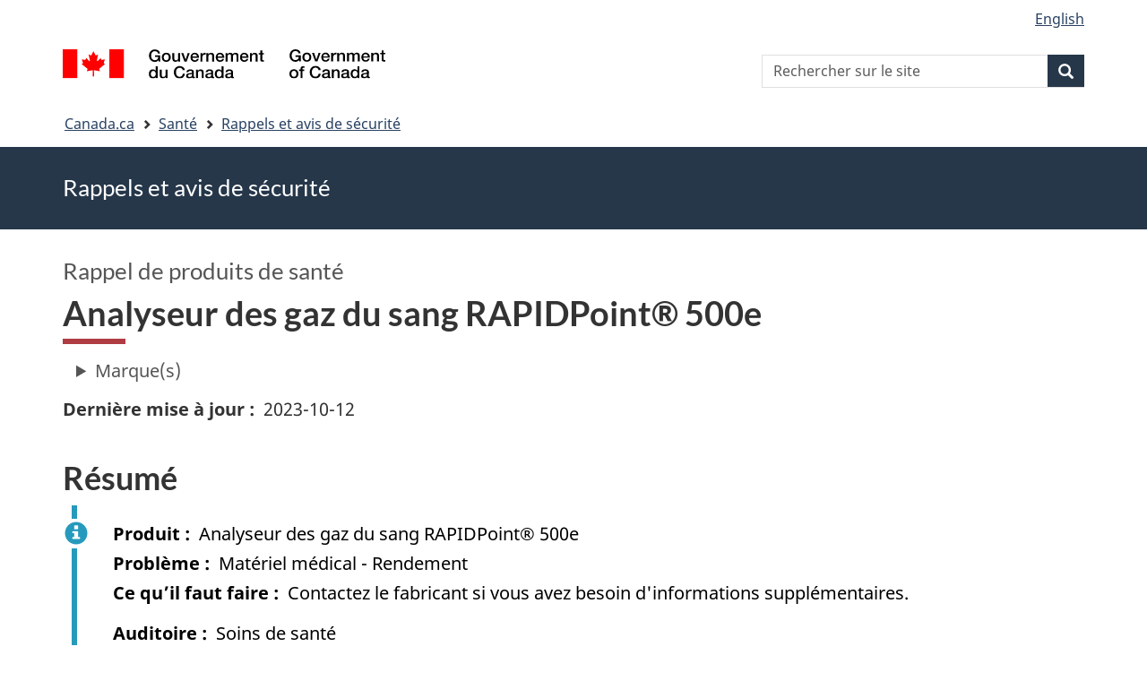

--- FILE ---
content_type: text/html; charset=UTF-8
request_url: https://recalls-rappels.canada.ca/fr/avis-rappel/analyseur-gaz-du-sang-rapidpointr-500e?utm_campaign=hc-sc-rsa-22-23&utm_content=en&utm_medium=email&utm_source=gc-notify
body_size: 6927
content:
<!DOCTYPE html>
<!--[if lt IE 9]><html lang="fr" dir="ltr" prefix="content: http://purl.org/rss/1.0/modules/content/  dc: http://purl.org/dc/terms/  foaf: http://xmlns.com/foaf/0.1/  og: http://ogp.me/ns#  rdfs: http://www.w3.org/2000/01/rdf-schema#  schema: http://schema.org/  sioc: http://rdfs.org/sioc/ns#  sioct: http://rdfs.org/sioc/types#  skos: http://www.w3.org/2004/02/skos/core#  xsd: http://www.w3.org/2001/XMLSchema# " class="no-js"><![endif]-->
<!--[if gt IE 8]><!-->
<html lang="fr" dir="ltr" prefix="content: http://purl.org/rss/1.0/modules/content/  dc: http://purl.org/dc/terms/  foaf: http://xmlns.com/foaf/0.1/  og: http://ogp.me/ns#  rdfs: http://www.w3.org/2000/01/rdf-schema#  schema: http://schema.org/  sioc: http://rdfs.org/sioc/ns#  sioct: http://rdfs.org/sioc/types#  skos: http://www.w3.org/2004/02/skos/core#  xsd: http://www.w3.org/2001/XMLSchema# " class="no-js">
<!--<![endif]-->
  <head>
    <meta charset="utf-8" />
<script src="//assets.adobedtm.com/be5dfd287373/0127575cd23a/launch-f7c3e6060667.min.js"></script>
<script async src="https://www.googletagmanager.com/gtag/js?id=G-4G0Q3KXLHS"></script>
<script>window.dataLayer = window.dataLayer || [];function gtag(){dataLayer.push(arguments)};gtag("js", new Date());gtag("set", "developer_id.dMDhkMT", true);gtag("config", "G-4G0Q3KXLHS", {"groups":"default","linker":{"domains":["recalls-rappels.canada.ca"]},"page_placeholder":"PLACEHOLDER_page_location","allow_ad_personalization_signals":false});gtag("config", "UA-21671527-4", {"groups":"default","linker":{"domains":["recalls-rappels.canada.ca"]},"page_placeholder":"PLACEHOLDER_page_path","allow_ad_personalization_signals":false});</script>
<meta name="keywords" content="rappels, avis, avis de sécurité, mise en garde, retrait, Matériel de chimie" />
<link rel="canonical" href="https://recalls-rappels.canada.ca/fr/avis-rappel/analyseur-gaz-du-sang-rapidpointr-500e" />
<link rel="image_src" href="/sites/default/files/2022-05/21-21-2921-RSA-Generic-TW-FR-02.png" />
<meta name="google" content="Fzix_kgZMZzHAoCK-HBQRIQI_id5sGSKx4hv4k9YGb4" />
<meta name="dcterms.title" content="Analyseur des gaz du sang RAPIDPoint® 500e - Rappels, avis et avis de sécurité – Canada.ca" />
<meta name="dcterms.creator" content="Gouvernement du Canada, Santé Canada, Direction générale des communications et des affaires publiques, Direction des affaires publiques" />
<meta name="dcterms.subject" content="Matériel de chimie" title="gccore" />
<meta name="dcterms.description" content="Siemens Healthcare Diagnostics Inc. a constaté que deux médicaments, soit le maléate de perhexiline et le chlorhydrate d’atomoxétine, peuvent interférer avec les résultats du dosage du sodium obtenus avec les analyseurs des gaz du sang RAPIDPoint® 500 et RAPIDPoint® 500e. Date de début du rappel: le 2 octobre, 2023" />
<meta name="dcterms.publisher" content="Gouvernement du Canada, Santé Canada, Instruments médicaux" />
<meta name="dcterms.language" content="fra" title="ISO639-2/T" />
<meta name="dcterms.accessRights" content="2" />
<meta name="dcterms.modified" content="2023-10-12" title="W3CDTF" />
<meta name="dcterms.issued" content="2023-10-12" title="W3CDTF" />
<meta name="dcterms.spatial" content="Canada" />
<meta name="dcterms.audience" content="Soins de santé" />
<meta data-gc-analytics-owner="HC|ROEB|Medical devices|N/A" />
<meta data-gc-analytics-topic="Health products|Medical devices|Chemistry|N/A" />
<meta name="Generator" content="Drupal 10 (https://www.drupal.org)" />
<meta name="MobileOptimized" content="width" />
<meta name="HandheldFriendly" content="true" />
<meta name="viewport" content="width=device-width, initial-scale=1.0" />
<noscript><link rel="stylesheet" href="/libraries/wet-boew/css/noscript.min.css" />
</noscript><meta name="dcterms.service" content="HC-SC_Recalls-Rappels" />
<link rel="icon" href="/themes/custom/gcext_wxt/favicon.ico" type="image/vnd.microsoft.icon" />
<link rel="alternate" hreflang="en" href="https://recalls-rappels.canada.ca/en/alert-recall/rapidpointr-500e-blood-gas-system" />
<link rel="alternate" hreflang="fr" href="https://recalls-rappels.canada.ca/fr/avis-rappel/analyseur-gaz-du-sang-rapidpointr-500e" />

    <title>Analyseur des gaz du sang RAPIDPoint® 500e | SGC RAS</title>
    <link rel="stylesheet" media="all" href="/sites/default/files/css/css_zQTp1Ns5YMLK2a4BwpRPxm22uPvdTHjp5JjE78IGdaY.css?delta=0&amp;language=fr&amp;theme=gcext_wxt&amp;include=eJxli0EOgCAMwD6E8iSy6VAiy8w2RX6v8eDFSw9NiyJurrDHrMDURLdg3Zw4IhiFs1Cz-HJkmY9KoRFmUU74rT8T2uWpFlTQHn0lpmGZnuoGixIr9Q" />
<link rel="stylesheet" media="all" href="/sites/default/files/css/css_WibVqX-D8pjqOQVxMNk0RIJrC1huYpnOo4oqBpg2Irw.css?delta=1&amp;language=fr&amp;theme=gcext_wxt&amp;include=eJxli0EOgCAMwD6E8iSy6VAiy8w2RX6v8eDFSw9NiyJurrDHrMDURLdg3Zw4IhiFs1Cz-HJkmY9KoRFmUU74rT8T2uWpFlTQHn0lpmGZnuoGixIr9Q" />

    <script src="https://use.fontawesome.com/releases/v5.13.1/js/all.js" defer crossorigin="anonymous"></script>
<script src="https://use.fontawesome.com/releases/v5.13.1/js/v4-shims.js" defer crossorigin="anonymous"></script>

  </head>
  <body class="path-node page-node-type-recall has-glyphicons gcext-wxt theme-gcweb">
    <nav>
      <ul id="wb-tphp">
        <li class="wb-slc">
          <a class="wb-sl" href="#wb-cont">
            Passer au contenu principal
          </a>
        </li>
        <li class="wb-slc">
          <a class="wb-sl" href="#wb-info">
            Passer à « Au sujet du gouvernement »
          </a>
        </li>
      </ul>
    </nav>
    
      <div class="dialog-off-canvas-main-canvas" data-off-canvas-main-canvas>
    
  
        <header class="navbar navbar-default" id="navbar">
      <div id="wb-bnr" class="container">
        <div class="row">
          <section id="wb-lng" class="col-xs-3 col-sm-12 pull-right text-right">
            <h2 class="wb-inv">Sélection de la langue</h2>
              <div class="region region-language-toggle">
    <section class="language-switcher-language-url block block-wxt-library block-wxt-language-blocklanguage-interface clearfix" id="block-gcext-wxt-languageswitcher" data-block-plugin-id="wxt_language_block:language_interface">
  
    

      <ul class="links list-inline mrgn-bttm-none">                    <li data-drupal-language="en" data-drupal-link-system-path="node/74411" class="en"><a href="/en/alert-recall/rapidpointr-500e-blood-gas-system" class="language-link" lang="en" hreflang="en" data-drupal-link-system-path="node/74411"><span class="hidden-xs">English</span><abbr title="English" class="visible-xs h3 mrgn-tp-sm mrgn-bttm-0 text-uppercase">en</abbr></a></li></ul>
  </section>

  </div>

          </section>
            <div class="region col-xs-9 col-sm-5 col-md-4 region-banner">
      <div class="brand">
    <a href="https://canada.ca">
      <img id="header-logo" src='/libraries/theme-gcweb/assets/sig-blk-fr.svg' alt="Gouvernement du Canada" />
    </a>
  </div>

  </div>

            <div class="region col-lg-offset-4 col-md-offset-4 col-sm-offset-2 col-xs-12 col-sm-5 col-md-4 region-search">
    <section  class="wxt-search-api-block-form block clearfix text-right" data-drupal-selector="wxt-search-api-block-form" novalidate="novalidate" id="wb-srch" data-block-plugin-id="wxt_search_form_block">
	
			<h2 class="block-title">Recherche</h2>
		

			<form action="/fr/recherche/site" method="get" id="wxt-search-api-block-form" accept-charset="UTF-8" class="search-form search-block-form form-inline" role="search">
  <div class="form-item js-form-item form-type-search js-form-type-search form-item-search-api-fulltext js-form-item-search-api-fulltext form-no-label form-group">
      <label for="wb-srch-q" class="control-label sr-only">Rechercher sur le site</label>
  
  
  <input data-drupal-selector="wb-srch-q" class="form-search form-control" placeholder="Rechercher sur le site" type="search" id="wb-srch-q" name="search_api_fulltext" value="" size="27" maxlength="128" />

  
  
  </div>
<div class="submit form-group js-form-wrapper form-wrapper" data-drupal-selector="edit-submit-container" id="edit-submit-container"><button class="btn-primary button js-form-submit form-submit btn icon-before" data-drupal-selector="wb-srch-sub" type="submit" id="wb-srch-sub" name="op" value="" title="Recherche"><span class="icon glyphicon glyphicon-search" aria-hidden="true"></span><span class="wb-inv">Recherche</span></button></div>

</form>

	</section>

  </div>

        </div>
      </div>
      <nav class="site-menu">
              <nav id="wb-bc" property="breadcrumb" aria-labelledby="breadcrumbTitle">
    <h2 id="breadcrumbTitle">Vous êtes ici</h2>
    <div class="container">
      <ol class="breadcrumb">
                  <li >
                          <a href="https://www.canada.ca/fr.html">Canada.ca</a>
                      </li>
                  <li >
                          <a href="https://www.canada.ca/fr/services/sante.html">Santé</a>
                      </li>
                  <li >
                          <a href="/fr">Rappels et avis de sécurité</a>
                      </li>
              </ol>
  </div>
</nav>



      </nav>
        <div class="region region-breadcrumb">
    
<div id="block-rsamsheader" data-block-plugin-id="block_content:04f07751-34db-4cb9-acea-056a549388b5" class="block block-block-content block-block-content04f07751-34db-4cb9-acea-056a549388b5 clearfix">
  
    

      
            <div class="field field--name-body field--type-text-with-summary field--label-hidden field--item"><div class="row row-no-gutters">
<div class="col-md-12 banner-top">
<div class="container">
<p><span class="h1-not" id="title" property="name">Rappels et avis de sécurité</span></p>
</div>
</div>
</div>
</div>
      
  </div>

  </div>

    </header>
  

  <div class="container">
    <div class="row">

            
            
                  <main property="mainContentOfPage"  class="col-md-12 main-container container js-quickedit-main-content">

                                <div class="region region-header">
            <div class="h3" id="wb-cont-nav">Rappel de produits de santé</div>
  
      <h1 class="gc-thickline" id="wb-cont">
<span>Analyseur des gaz du sang RAPIDPoint® 500e</span>
</h1>
  
<div data-drupal-messages-fallback class="hidden"></div>

  </div>

              
      <section>

                
                
                                      
                  
        
                          <a id="main-content"></a>
            <div class="region region-content">
            <div class="row">
      <div class="col-md-12">
        <details class="ar-brand-details">
          <summary>Marque(s)</summary>
          <div class="ar-brand">
      <div class="field field--name-field-brand-ref field--type-entity-reference field--label-hidden field--items">
              <div class="field--item"><a href="/fr/recherche/site?f%5B1%5D=brand%3A705">Siemens Healthcare Diagnostics Inc.</a></div>
          </div>
  </div>
        </details>
      </div>
    </div>
  
  <div class="row">
    <div class="col-md-6">
      <div class="ar-last-modified ar-section">
        <div class="field field--name-field-last-updated field--type-datetime field--label-inline">
          <div class="field--label">Dernière mise à jour</div>
          
            <div class="field field--name-field-last-updated field--type-datetime field--label-hidden field--item"><time datetime="2023-10-12T12:00:00Z">2023-10-12</time>
</div>
      
        </div>
      </div>
    </div>

    <div class="col-md-9">
          </div>
  </div>

  <div class="ar-summary ar-section overflow-auto">
    <h2 class="h2" id="section_1">Résumé</h2>
    <div class="alert alert-info">
      <div class="field field--name-field-product field--label-inline">
        <div id="product" class="field--label">Produit</div>
        
            <div class="field field--name-field-product field--type-string field--label-hidden field--item">Analyseur des gaz du sang RAPIDPoint® 500e</div>
      
      </div>
      <div class="issue-type clearfix">
        <div class="field field--name-field-issue-type field--label-inline">
          <div id="issue" class="field--label">Problème</div>
          
      <div class="field field--name-field-issue-type field--type-entity-reference field--label-hidden field--items">
              <div class="field--item">Matériel médical - Rendement</div>
          </div>
  
        </div>
      </div>
      <div class="field field--name-field-action field--label-inline">
        <div id="action" class="field--label">Ce qu’il faut faire</div>
        
            <div class="field field--name-field-action field--type-text-long field--label-hidden field--item"><p>Contactez le fabricant si vous avez besoin d'informations supplémentaires.</p></div>
      
      </div>
              <div class="field field--name-node-id field--label-inline overflow-auto">
          <div class="field--label">Auditoire</div>
          <div class="field--item">
      <div class="field field--name-field-who-this-is-for field--type-entity-reference field--label-hidden field--items">
              <div class="field--item">Soins de santé</div>
          </div>
  </div>
        </div>
                </div>
  </div>

  <div class="ar-product-images ar-section">
    <div class="product-images"></div>
  </div>

  <div class="ar-affected-products ar-section">
          <h2 class="h2" id="section_2">Produits visés</h2>
      
      
            <div class="field field--name-field-affected-products field--type-tablefield field--label-hidden field--item"><div id="tablefield-wrapper-node-74411-field_affected_products-0" class="tablefield-wrapper">  <div class="table-responsive">
<table id="tablefield-node-74411-field_affected_products-0" class="tablefield wb-tables gc-table provisional table table-hover table-striped" data-striping="1">
  
  
      <thead>
      <tr>
                        <th class="row_0 col_0">Produits touchés</th>
                      <th class="row_0 col_1">Numéro de série ou de lot</th>
                      <th class="row_0 col_2">Numéro de modèle ou de catalogue</th>
            </tr>
    </thead>
  
      <tbody>
                      <tr class="odd">
                      <td class="row_1 col_0" data-label="Produits touchés">Système RAPIDPoint® 500 – Unité principale</td>
                      <td class="row_1 col_1" data-label="Numéro de série ou de lot">Tous les lots.</td>
                      <td class="row_1 col_2" data-label="Numéro de modèle ou de catalogue">10492730</td>
                  </tr>
                      <tr class="even">
                      <td class="row_2 col_0" data-label="Produits touchés">Analyseur des gaz du sang RAPIDPoint® 500e</td>
                      <td class="row_2 col_1" data-label="Numéro de série ou de lot">Tous les lots.</td>
                      <td class="row_2 col_2" data-label="Numéro de modèle ou de catalogue">11416751</td>
                  </tr>
          </tbody>
    </table>
  </div>
</div></div>
      
      </div>

  <div class="ar-issue-long ar-section">
          <h2 class="h2" id="section_3">Problème</h2>
      
            <div class="field field--name-field-issue-long field--type-text-long field--label-hidden field--item"><p>Siemens Healthcare Diagnostics Inc. a constaté que deux médicaments, soit le maléate de perhexiline et le chlorhydrate d’atomoxétine, peuvent interférer avec les résultats du dosage du sodium obtenus avec les analyseurs des gaz du sang RAPIDPoint® 500 et RAPIDPoint® 500e.</p>

<p>Date de début du rappel: le 2 octobre, 2023</p></div>
      
      </div>

  <div class="ar-action-long ar-section">
      </div>

  <div class="ar-similar-alerts ar-section">
      </div>

  <div class="ar-additional-info ar-section">
    <h2 class="h2" id="section_6">Renseignements supplémentaires</h2>
    <div>
                        <details>
        <summary>Détails</summary>
        <div class="views-element-container form-group"><div class="view view-previous-published-versions view-id-previous_published_versions view-display-id-first_published js-view-dom-id-ba500854ce58c1969514da748951b59cc529f43e53dd83519dde06b55f142764">
  
    
      
      <div class="view-content">
          <div><strong class="views-label views-label-changed">Date de publication originale : </strong><time datetime="2023-10-12T08:23:28-04:00">2023-10-12</time> </div>

    </div>
  
          </div>
</div>

        <div class="field field--name-recall-type field--label-inline">
          <div class="field--label">Type d’avis ou de rappel</div>
          
            <div class="field field--name-field-recall-type field--type-entity-reference field--label-hidden field--item">Rappel de produits de santé</div>
      
        </div>
        <div class="field field--name-category field--label-inline">
          <div class="field--label">Catégorie</div>
          
      <div class="field field--name-field-category field--type-entity-reference field--label-hidden field--items">
              <div class="field--item">Produits de santé - Matériel médical, instruments médicaux et dispositifs médicaux - Matériel de chimie</div>
          </div>
  
        </div>
        <div class="field field--name-companies">
          <div class="field--label">Entreprises</div>
            
            <div class="field field--name-field-companies field--type-text-long field--label-hidden field--item"><p>Siemens Healthcare Diagnostics Inc.</p>

<p>511 Benedict Ave, Tarrytown, New York, United States, 10591</p></div>
      
        </div>
        <div class="field field--name-node-id field--label-inline">
          <div class="field--label">Publié par</div>
          <div class="field--item">      
                    <span class="field field--name-field-organization field--type-entity-reference field--label-hidden field--item">Santé Canada</span>
            </div>
        </div>
        <div class="field field--name-node-id field--label-inline">
          <div class="field--label">Auditoire</div>
          <div class="field--item">
      <div class="field field--name-field-who-this-is-for field--type-entity-reference field--label-hidden field--items">
              <div class="field--item">Soins de santé</div>
          </div>
  </div>
        </div>
                          <div class="field field--label-inline">
            <div class="field--label">Classe de rappel</div>
            <div class="field--item">
      <div class="field field--name-field-hazard-type field--type-entity-reference field--label-hidden field--items">
              <div class="field--item">Type II</div>
          </div>
  </div>
          </div>
                
        <div class="field field--name-node-id field--label-inline">
          <div class="field--label">Numéro d’identification</div>
          <div class="field--item">RA-74411</div>
        </div>
              </details>
          </div>
                  
      </div>
  </div>

  
<section id="block-gcext-wxt-getnotified" data-block-plugin-id="block_content:c35ec8b1-142f-4daa-bfcd-04336c68297b" class="block block-block-content block-block-contentc35ec8b1-142f-4daa-bfcd-04336c68297b clearfix">
  
      <h2 class="block-title">Recevez des notifications</h2>
    

      
            <div class="field field--name-body field--type-text-with-summary field--label-hidden field--item"><p>Recevez des courriels concernant les nouveaux rappels et avis de sécurité, ainsi que leurs mises à jour.
</p>
<p><a class="btn btn-primary" href="/fr/abonnez-vous"><i class="fas fa-bell"></i> Abonnez-vous</a>
</p>
</div>
      
  </section>

  
            <div class="field field--name-body field--type-text-with-summary field--label-hidden field--item"><p><a class="btn btn-default btn-lg" href="https://www.canada.ca/fr/services/sante/signaler-probleme-lie-sante-ou-securite.html">Signaler un problème lié à la santé ou à la sécurité</a></p></div>
      


  </div>

          
  <div class="pagedetails region container region-content-footer">
    <div class="row">
      
<div id="block-gcext-wxt-pagefeedbackblock" class="col-sm-9 col-md-10 col-lg-10 block block-wxt-library block-wxt-page-feedback clearfix" data-block-plugin-id="wxt_page_feedback">
  
    

      <div class="wb-disable-allow" data-ajax-replace="https://www.canada.ca/etc/designs/canada/wet-boew/assets/feedback/page-feedback-fr.html" data-feedback-theme="AboutGov"></div>
  </div>

<div id="block-datemodifiedfield-date-publishedblock" class="col-md-12 block block-gcext block-op-date-modified clearfix" data-block-plugin-id="op_date_modified">
  
    

      <div class="datemod mrgn-bttm-lg"><dl id="wb-dtmd">
<dt>Date de modification :</dt>
<dd><time property="dateModified">2023-10-12</time></dd></dl></div>
  </div>

    </div>
  </div>

              </section>

      </main>

                        
                        
    </div>
  </div>



            <footer id="wb-info">
        <div class="landscape">
            <div class="region region-footer">
    <div class="gc-main-footer">
  <nav id="block-hautdepieddepage" data-block-plugin-id="menu_block:footer-top-fr" class="container wb-navcurr">
    
    <h3>Gouvernement du Canada</h3>
    
          <ul class="list-unstyled colcount-sm-2 colcount-md-3">
      
    
                        <li >
        <a href="https://www.canada.ca/fr/contact.html">Toutes les coordonnées</a>
                          </li>
                              <li >
        <a href="https://www.canada.ca/fr/gouvernement/min.html">Ministères et organismes</a>
                          </li>
                              <li >
        <a href="https://www.canada.ca/fr/gouvernement/systeme.html">À propos du gouvernement</a>
                          </li>
          
  


      </ul>
      </nav>
</div>
<div class="gc-main-footer">
  <nav id="block-pieddepage" data-block-plugin-id="menu_block:footer-fr" class="container wb-navcurr pad-tp-0">
    
    <h4>
      <span class="wb-inv">Thèmes et sujets</span>
    </h4>
    
          <ul class="list-unstyled colcount-sm-2 colcount-md-3">
      
                          <li role="presentation">
        <a href="https://www.canada.ca/fr/services/emplois.html" role="menuitem">Emplois</a>
                          </li>
                        <li role="presentation">
        <a href="https://www.canada.ca/fr/services/immigration-citoyennete.html" role="menuitem">Immigration et citoyenneté</a>
                          </li>
                        <li role="presentation">
        <a href="https://voyage.gc.ca/" role="menuitem">Voyage et tourisme</a>
                          </li>
                        <li role="presentation">
        <a href="https://www.canada.ca/fr/services/entreprises.html" role="menuitem">Entreprises</a>
                          </li>
                        <li role="presentation">
        <a href="https://www.canada.ca/fr/services/prestations.html" role="menuitem">Prestations</a>
                          </li>
                        <li role="presentation">
        <a href="https://www.canada.ca/fr/services/sante.html" role="menuitem">Santé</a>
                          </li>
                        <li role="presentation">
        <a href="https://www.canada.ca/fr/services/impots.html" role="menuitem">Impôts</a>
                          </li>
                        <li role="presentation">
        <a href="https://www.canada.ca/fr/services/environnement.html" role="menuitem">Environnement et ressources naturelles</a>
                          </li>
                        <li role="presentation">
        <a href="https://www.canada.ca/fr/services/defense.html" role="menuitem">Sécurité nationale et défense</a>
                          </li>
                        <li role="presentation">
        <a href="https://www.canada.ca/fr/services/culture.html" role="menuitem">Culture, histoire et sport</a>
                          </li>
                        <li role="presentation">
        <a href="https://www.canada.ca/fr/services/police.html" role="menuitem">Services de police, justice et urgences</a>
                          </li>
                        <li role="presentation">
        <a href="https://www.canada.ca/fr/services/transport.html" role="menuitem">Transport et infrastructure</a>
                          </li>
                        <li role="presentation">
        <a href="https://www.international.gc.ca/world-monde/index.aspx?lang=fra" role="menuitem">Le Canada et le monde</a>
                          </li>
                        <li role="presentation">
        <a href="https://www.canada.ca/fr/services/finance.html" role="menuitem">Argent et finance</a>
                          </li>
                        <li role="presentation">
        <a href="https://www.canada.ca/fr/services/science.html" role="menuitem">Science et innovation</a>
                          </li>
                        <li role="presentation">
        <a href="https://www.canada.ca/fr/services/autochtones.html" role="menuitem">Autochtones</a>
                          </li>
                        <li role="presentation">
        <a href="https://www.canada.ca/fr/services/veterans-militaire.html" role="menuitem">Vétérans et militaires</a>
                          </li>
                        <li role="presentation">
        <a href="https://www.canada.ca/fr/services/jeunesse.html" role="menuitem">Jeunesse</a>
                          </li>
                


      </ul>
      </nav>
</div>

  </div>

        </div>
        <div class="brand">
          <div class="container">
            <div class="row ">
                <div class="region region-branding">
    <nav role="navigation" aria-labelledby="block-marquedusite-menu" id="block-marquedusite" data-block-plugin-id="menu_block:brand-fr" class="col-md-10 ftr-urlt-lnk">
            
  <h2 class="visually-hidden wb-inv" id="block-marquedusite-menu">À propos de ce site</h2>
  

        
        <ul>
                        <li>
        <a href="https://www.canada.ca/fr/sociaux.html">Médias sociaux</a>
                  </li>
                        <li>
        <a href="https://www.canada.ca/fr/mobile.html">Applications mobiles</a>
                  </li>
                        <li>
        <a href="https://www.canada.ca/fr/gouvernement/a-propos.html">À propos de Canada.ca</a>
                  </li>
                        <li>
        <a href="https://www.canada.ca/fr/transparence/avis.html">Avis</a>
                  </li>
                        <li>
        <a href="https://www.canada.ca/fr/transparence/confidentialite.html">Confidentialité</a>
                  </li>
        </ul>
  


  </nav>

  </div>

              <div class="col-xs-6 visible-sm visible-xs tofpg">
                <a href="#wb-cont">Haut de la page<span class="glyphicon glyphicon-chevron-up"></span></a>
              </div>
              <div class="col-xs-6 col-md-2 text-right">
                <img src='/libraries/theme-gcweb/assets/wmms-blk.svg' alt='Symbole du gouvernement du Canada' />
              </div>
            </div>
          </div>
        </div>
      </footer>
      
  </div>

    <script>_satellite.pageBottom();</script>
    <script type="application/json" data-drupal-selector="drupal-settings-json">{"path":{"baseUrl":"\/","pathPrefix":"fr\/","currentPath":"node\/74411","currentPathIsAdmin":false,"isFront":false,"currentLanguage":"fr"},"pluralDelimiter":"\u0003","suppressDeprecationErrors":true,"ckeditorheight":{"offset":1,"line_height":1.5,"unit":"em","disable_autogrow":false},"google_analytics":{"account":"G-4G0Q3KXLHS","trackDomainMode":2,"trackCrossDomains":["recalls-rappels.canada.ca"]},"bootstrap":{"forms_has_error_value_toggle":1,"modal_animation":1,"modal_backdrop":"true","modal_focus_input":1,"modal_keyboard":1,"modal_select_text":1,"modal_show":1,"modal_size":"","popover_enabled":1,"popover_animation":1,"popover_auto_close":1,"popover_container":"body","popover_content":"","popover_delay":"0","popover_html":0,"popover_placement":"right","popover_selector":"","popover_title":"","popover_trigger":"click"},"ajaxTrustedUrl":{"\/fr\/recherche\/site":true},"user":{"uid":0,"permissionsHash":"bf8952d6e746b743a2ed94204dcf47a3386c2bdbb4d6338c68999b02cbbac87d"},"ajax":[]}</script>
<script src="/sites/default/files/js/js_A2NDchLtRXBfa_Vc9gjF6VXpRfs5NUo8Aus5rVcXOSY.js?scope=footer&amp;delta=0&amp;language=fr&amp;theme=gcext_wxt&amp;include=eJx9zksOwyAMBNALETgSMtQhSAYj2w3N7dtNm36k7kZvZjGJ2dQERkjPFIdgrL2ae1EYPHhHcZkFw0WuA8hnJoKh6FbuBhOVG4a37HUv_zqvW22uMBfCCB3osJo1fIObmFaWFs83P-LmzSLVJCBHsA0bLiU_Vh8-0ZbEOO9ne2EZ"></script>
<script src="/libraries/wet-boew/js/wet-boew.min.js?t5wfu4"></script>
<script src="/sites/default/files/js/js_nnYPpzJSJoRFi1mBqYiuE2JpBi_xrIJBxco5LLIzZcg.js?scope=footer&amp;delta=2&amp;language=fr&amp;theme=gcext_wxt&amp;include=eJx9zksOwyAMBNALETgSMtQhSAYj2w3N7dtNm36k7kZvZjGJ2dQERkjPFIdgrL2ae1EYPHhHcZkFw0WuA8hnJoKh6FbuBhOVG4a37HUv_zqvW22uMBfCCB3osJo1fIObmFaWFs83P-LmzSLVJCBHsA0bLiU_Vh8-0ZbEOO9ne2EZ"></script>
<script src="/libraries/theme-gcweb/js/theme.min.js?t5wfu4"></script>

  </body>
</html>


--- FILE ---
content_type: application/javascript
request_url: https://recalls-rappels.canada.ca/libraries/wet-boew/js/deps/jsonpointer.min.js
body_size: 687
content:
!function(){"use strict";var u=[["/","~1"],["~","~0"]],_="/",n="JSON Pointer: ",f=/(\/[^\/]*)+/,c={HYPHEN_IS_NOT_SUPPORTED_IN_ARRAY_CONTEXT:'Implementation does not support "-" token for arrays.',INVALID_DOCUMENT:"JSON document is not valid.",INVALID_DOCUMENT_TYPE:"JSON document must be a string or object.",INVALID_POINTER:"Pointer is not valid.",NON_NUMBER_TOKEN_IN_ARRAY_CONTEXT:"Non-number tokens cannot be used in array context.",TOKEN_WITH_LEADING_ZERO_IN_ARRAY_CONTEXT:"Token with leading zero cannot be used in array context."};function a(t){return new Error(n+t)}function T(t){return"object"==typeof t&&null!==t}function s(t){return"string"==typeof t||t instanceof String}function E(t){return void 0===t}var t={get:function(t,n){if(s(t))try{t=JSON.parse(t)}catch(t){throw a(c.INVALID_DOCUMENT)}else if(!T(t))throw a(c.INVALID_DOCUMENT_TYPE);i=t,N={};var i,N,t=function(t){if(!s(n=t)||""!==n&&!f.test(n))throw a(c.INVALID_POINTER);var n;if(N.hasOwnProperty(t))return N[t];for(var r,e=function(t){t=t.split(_).reverse();return t.pop(),t}(t),o=i;!E(o)&&!E(r=e.pop());)o=function(t,n){if(n=function(t){for(var n,r,e=t,o=0;o<u.length;o++)r=u[o],n=r[0],r=r[1],r=new RegExp(r,"g"),e=e.replace(r,n);return e}(n),function(t){return Array.isArray?Array.isArray(t):"[object Array]"===Object.prototype.toString.call(t)}(t)){if("-"===n)throw a(c.HYPHEN_IS_NOT_SUPPORTED_IN_ARRAY_CONTEXT);if(!function(t){return!isNaN(Number(t))}(n))throw a(c.NON_NUMBER_TOKEN_IN_ARRAY_CONTEXT);if(1<n.length&&"0"===n[0])throw a(c.TOKEN_WITH_LEADING_ZERO_IN_ARRAY_CONTEXT);return t[n]}if(T(t))return t[n]}(o,r);return N[t]=o};return E(n)?t:t(n)}};"object"==typeof exports?module.exports=t:"function"==typeof define&&define.amd?define(function(){return t}):this.jsonpointer=t}.call(function(){"use strict";return"undefined"!=typeof window?window:this}());